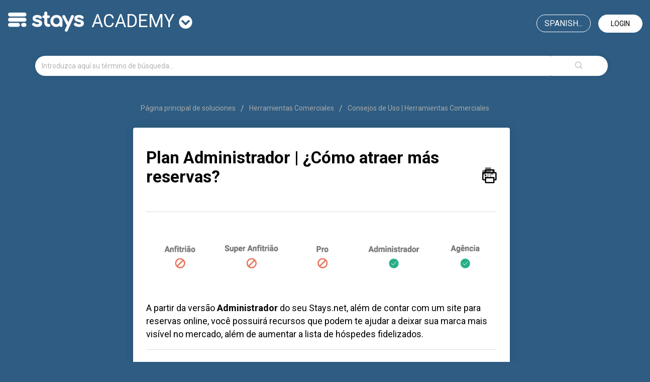

--- FILE ---
content_type: text/html; charset=utf-8
request_url: https://academy.stays.net/es-LA/support/solutions/articles/36000300619-plan-administrador-c%C3%B3mo-atraer-m%C3%A1s-reservas-
body_size: 10940
content:
<!DOCTYPE html>
       
        <!--[if lt IE 7]><html class="no-js ie6 dew-dsm-theme " lang="es-LA" dir="ltr" data-date-format="non_us"><![endif]-->       
        <!--[if IE 7]><html class="no-js ie7 dew-dsm-theme " lang="es-LA" dir="ltr" data-date-format="non_us"><![endif]-->       
        <!--[if IE 8]><html class="no-js ie8 dew-dsm-theme " lang="es-LA" dir="ltr" data-date-format="non_us"><![endif]-->       
        <!--[if IE 9]><html class="no-js ie9 dew-dsm-theme " lang="es-LA" dir="ltr" data-date-format="non_us"><![endif]-->       
        <!--[if IE 10]><html class="no-js ie10 dew-dsm-theme " lang="es-LA" dir="ltr" data-date-format="non_us"><![endif]-->       
        <!--[if (gt IE 10)|!(IE)]><!--><html class="no-js  dew-dsm-theme " lang="es-LA" dir="ltr" data-date-format="non_us"><!--<![endif]-->
	<head>
		
		<!-- Title for the page -->
<title> Plan Administrador | ¿Cómo atraer más reservas? : academy</title>
<!--<title> Plan Administrador | ¿Cómo atraer más reservas? : academy</title>-->

<!-- Meta information -->

      <meta charset="utf-8" />
      <meta http-equiv="X-UA-Compatible" content="IE=edge,chrome=1" />
      <meta name="description" content= "" />
      <meta name="author" content= "" />
       <meta property="og:title" content="Plan Administrador | ¿Cómo atraer más reservas?" />  <meta property="og:url" content="https://academy.stays.net/es-LA/support/solutions/articles/36000300619-plan-administrador-c%C3%B3mo-atraer-m%C3%A1s-reservas-" />  <meta property="og:description" content="   A partir da versão Administrador do seu Stays.net, além de contar com um site para reservas online, você possuirá recursos que podem te ajudar a deixar sua marca mais visível no mercado, além de aumentar a lista de hóspedes fidelizados.   Confi..." />  <meta property="og:image" content="https://s3.amazonaws.com/cdn.freshdesk.com/data/helpdesk/attachments/production/36205879556/logo/npMmCEA2oOH-J4MEHAENIgYNK6mbjT1hFw.png?X-Amz-Algorithm=AWS4-HMAC-SHA256&amp;amp;X-Amz-Credential=AKIAS6FNSMY2XLZULJPI%2F20260126%2Fus-east-1%2Fs3%2Faws4_request&amp;amp;X-Amz-Date=20260126T070841Z&amp;amp;X-Amz-Expires=604800&amp;amp;X-Amz-SignedHeaders=host&amp;amp;X-Amz-Signature=c34a0a26501b331fc478836a5bc92344eff78e07e57168f5eb15290d973c9b5a" />  <meta property="og:site_name" content="academy" />  <meta property="og:type" content="article" />  <meta name="twitter:title" content="Plan Administrador | ¿Cómo atraer más reservas?" />  <meta name="twitter:url" content="https://academy.stays.net/es-LA/support/solutions/articles/36000300619-plan-administrador-c%C3%B3mo-atraer-m%C3%A1s-reservas-" />  <meta name="twitter:description" content="   A partir da versão Administrador do seu Stays.net, além de contar com um site para reservas online, você possuirá recursos que podem te ajudar a deixar sua marca mais visível no mercado, além de aumentar a lista de hóspedes fidelizados.   Confi..." />  <meta name="twitter:image" content="https://s3.amazonaws.com/cdn.freshdesk.com/data/helpdesk/attachments/production/36205879556/logo/npMmCEA2oOH-J4MEHAENIgYNK6mbjT1hFw.png?X-Amz-Algorithm=AWS4-HMAC-SHA256&amp;amp;X-Amz-Credential=AKIAS6FNSMY2XLZULJPI%2F20260126%2Fus-east-1%2Fs3%2Faws4_request&amp;amp;X-Amz-Date=20260126T070841Z&amp;amp;X-Amz-Expires=604800&amp;amp;X-Amz-SignedHeaders=host&amp;amp;X-Amz-Signature=c34a0a26501b331fc478836a5bc92344eff78e07e57168f5eb15290d973c9b5a" />  <meta name="twitter:card" content="summary" />  <link rel="canonical" href="https://academy.stays.net/es-LA/support/solutions/articles/36000300619-plan-administrador-c%C3%B3mo-atraer-m%C3%A1s-reservas-" />  <link rel='alternate' hreflang="en" href="https://academy.stays.net/en/support/solutions/articles/36000300619-administrator-plan-how-to-get-more-reservations-"/>  <link rel='alternate' hreflang="es-LA" href="https://academy.stays.net/es-LA/support/solutions/articles/36000300619-plan-administrador-c%C3%B3mo-atraer-m%C3%A1s-reservas-"/>  <link rel='alternate' hreflang="pt-BR" href="https://academy.stays.net/pt-BR/support/solutions/articles/36000300619-plano-administrador-como-atrair-mais-reservas-"/> 

<!-- Responsive setting -->
<link rel="apple-touch-icon" href="/assets/misc/favicon.ico?702017" />
        <link rel="apple-touch-icon" sizes="72x72" href="/assets/misc/favicon.ico?702017" />
        <link rel="apple-touch-icon" sizes="114x114" href="/assets/misc/favicon.ico?702017" />
        <link rel="apple-touch-icon" sizes="144x144" href="/assets/misc/favicon.ico?702017" />
        <meta name="viewport" content="width=device-width, initial-scale=1.0, maximum-scale=5.0, user-scalable=yes" /> 

<meta name="google-site-verification" content="xNckuYN4SXECLOjxRgqUkpTPyuIKQln3yHCFdtm3MXo" />


<!-- Latest compiled and minified CSS -->
<link rel="stylesheet" href="https://stackpath.bootstrapcdn.com/bootstrap/3.4.1/css/bootstrap.min.css" integrity="sha384-HSMxcRTRxnN+Bdg0JdbxYKrThecOKuH5zCYotlSAcp1+c8xmyTe9GYg1l9a69psu" crossorigin="anonymous">

<link rel="stylesheet" href="https://use.fontawesome.com/releases/v5.7.2/css/all.css" integrity="sha384-fnmOCqbTlWIlj8LyTjo7mOUStjsKC4pOpQbqyi7RrhN7udi9RwhKkMHpvLbHG9Sr" crossorigin="anonymous">
<!-- Latest compiled and minified JavaScript -->
<script src="https://stackpath.bootstrapcdn.com/bootstrap/3.4.1/js/bootstrap.min.js" integrity="sha384-aJ21OjlMXNL5UyIl/XNwTMqvzeRMZH2w8c5cRVpzpU8Y5bApTppSuUkhZXN0VxHd" crossorigin="anonymous"></script>
		
		<!-- Adding meta tag for CSRF token -->
		<meta name="csrf-param" content="authenticity_token" />
<meta name="csrf-token" content="ub5G4a3e1m31OEM1jCrPub0uSvZErtbjP+lKF97yjF+yuuvwuAI1f+40YBmMUe9ciK2hlVuJ6XOL6ODhd/vXAQ==" />
		<!-- End meta tag for CSRF token -->
		
		<!-- Fav icon for portal -->
		<link rel='shortcut icon' href='/assets/misc/favicon.ico?702017' />

		<!-- Base stylesheet -->
 
		<link rel="stylesheet" media="print" href="https://assets6.freshdesk.com/assets/cdn/portal_print-6e04b27f27ab27faab81f917d275d593fa892ce13150854024baaf983b3f4326.css" />
	  		<link rel="stylesheet" media="screen" href="https://assets9.freshdesk.com/assets/cdn/falcon_portal_utils-57fc5f91db982a7ecd698d80ef41469e73b87782f2d9f218886147ca63c081ab.css" />	

		
		<!-- Theme stylesheet -->

		<link href="/support/theme.css?v=4&amp;d=1726768217" media="screen" rel="stylesheet" type="text/css">

		<!-- Google font url if present -->
		<link href='https://fonts.googleapis.com/css?family=Roboto:regular,italic,500,700,700italic' rel='stylesheet' type='text/css' nonce='eW9X2jMP/1EFqUwquxR76w=='>

		<!-- Including default portal based script framework at the top -->
		<script src="https://assets10.freshdesk.com/assets/cdn/portal_head_v2-d07ff5985065d4b2f2826fdbbaef7df41eb75e17b915635bf0413a6bc12fd7b7.js"></script>
		<!-- Including syntexhighlighter for portal -->
		<script src="https://assets7.freshdesk.com/assets/cdn/prism-841b9ba9ca7f9e1bc3cdfdd4583524f65913717a3ab77714a45dd2921531a402.js"></script>

		    <!-- Google tag (gtag.js) -->
	<script async src='https://www.googletagmanager.com/gtag/js?id=G-9Y1K63CC9J' nonce="eW9X2jMP/1EFqUwquxR76w=="></script>
	<script nonce="eW9X2jMP/1EFqUwquxR76w==">
	  window.dataLayer = window.dataLayer || [];
	  function gtag(){dataLayer.push(arguments);}
	  gtag('js', new Date());
	  gtag('config', 'G-9Y1K63CC9J');
	</script>


		<!-- Access portal settings information via javascript -->
		 <script type="text/javascript">     var portal = {"language":"pt-BR","name":"academy","contact_info":"","current_page_name":"article_view","current_tab":"solutions","vault_service":{"url":"https://vault-service.freshworks.com/data","max_try":2,"product_name":"fd"},"current_account_id":806316,"preferences":{"bg_color":"#ffffff","header_color":"#ffffff","help_center_color":"#f6f6f6","footer_color":"#2e5c82","tab_color":"#ffffff","tab_hover_color":"#006a93","btn_background":"#f3f5f7","btn_primary_background":"#00b9ea","base_font":"Roboto","text_color":"#000000","headings_font":"Roboto","headings_color":"#000000","link_color":"#000000","link_color_hover":"#00b9ea","input_focus_ring_color":"#00b9ea","non_responsive":"false","personalized_articles":true},"image_placeholders":{"spacer":"https://assets6.freshdesk.com/assets/misc/spacer.gif","profile_thumb":"https://assets8.freshdesk.com/assets/misc/profile_blank_thumb-4a7b26415585aebbd79863bd5497100b1ea52bab8df8db7a1aecae4da879fd96.jpg","profile_medium":"https://assets1.freshdesk.com/assets/misc/profile_blank_medium-1dfbfbae68bb67de0258044a99f62e94144f1cc34efeea73e3fb85fe51bc1a2c.jpg"},"falcon_portal_theme":true,"current_object_id":36000300619};     var attachment_size = 20;     var blocked_extensions = "";     var allowed_extensions = "";     var store = { 
        ticket: {},
        portalLaunchParty: {} };    store.portalLaunchParty.ticketFragmentsEnabled = false;    store.pod = "us-east-1";    store.region = "US"; </script> 


			
	</head>
	<body>
            	
		
		
		
<!-- Google Tag Manager -->
<script>(function(w,d,s,l,i){w[l]=w[l]||[];w[l].push({'gtm.start':
new Date().getTime(),event:'gtm.js'});var f=d.getElementsByTagName(s)[0],
j=d.createElement(s),dl=l!='dataLayer'?'&l='+l:'';j.async=true;j.src=
'https://www.googletagmanager.com/gtm.js?id='+i+dl;f.parentNode.insertBefore(j,f);
})(window,document,'script','dataLayer','GTM-TQS8LC');</script>
<!-- End Google Tag Manager -->
<header>  
  <nav class="navbar navbar-default" style="background: transparent;border: 0; margin-bottom:0;">
<div id="google_translate_element"></div>
<script type="text/javascript">
function googleTranslateElementInit() {
	new google.translate.TranslateElement({pageLanguage: 'en', layout: google.translate.TranslateElement.InlineLayout.HORIZONTAL, multilanguagePage: true}, 'google_translate_element');
}

</script>

    <!-- Collect the nav links, forms, and other content for toggling -->
    <div class="navbar" id="bs-example-navbar-collapse-1">
      <div class="row">
        <div class="col-xs-12 col-md-6">
             <a class="navbar-brand" href="https://onboarding.stays.net/es-LA/support/home">
              <img style="width: auto;
              filter: brightness(0) invert(1);
              margin-top: 7px;
              margin-right: 15px;" 
               src="https://i.imgur.com/8HGHdmx.png" 
               alt="Logo">
          	</a>
			<div class="dropdown" id="portal-toggle">
              <a href="#" class="dropdown-toggle" data-toggle="dropdown" role="button" aria-haspopup="true" aria-expanded="false">academy <i class="fa fa-chevron-circle-down" style="font-size: 27px;"></i></a>
              <ul class="dropdown-menu">
                <li><a href="https://onboarding.stays.net/es-LA/support/home">onboarding</a></li>
                <li><a href="https://academy.stays.net/es-LA/support/home">academy</a></li>
                <li><a href="https://family.stays.net/es-LA/support/home">family</a></li>
              </ul>
          </div>
        </div>
        
      	<div class="col-xs-12 col-md-6 text-right">
          
        
          <a href="/es-LA/support/login" class="login">Login</a>
        
          
          <div class="banner-language-selector pull-right" data-tabs="tabs"
                data-toggle='tooltip' data-placement="bottom" title="Spanish (Latin America)"><ul class="language-options" role="tablist"><li class="dropdown"><h5 class="dropdown-toggle" data-toggle="dropdown"><span>Spanish...</span><span class="caret"></span></h5><ul class="dropdown-menu " role="menu" aria-labelledby="dropdownMenu"><li><a class="" tabindex="-1" href="/pt-BR/support/solutions/articles/36000300619-plano-administrador-como-atrair-mais-reservas-">Portuguese (BR)</a></li><li><a class="" tabindex="-1" href="/en/support/solutions/articles/36000300619-administrator-plan-how-to-get-more-reservations-">English</a></li><li><a class="active" tabindex="-1" href="/es-LA/support/solutions/articles/36000300619-plan-administrador-c%C3%B3mo-atraer-m%C3%A1s-reservas-"><span class='icon-dd-tick-dark'></span>Spanish (Latin America) </a></li></ul></li></ul></div>

      </div>
    </div>
    </div><!-- /.navbar-collapse -->
  </div><!-- /.container-fluid -->
</nav>
  
  
  

  <!-- Search and page links for the page -->


	<div class="container">
		<div class="row">
			<div class="col-sm-12">
				<form class="hc-search-form print--remove" autocomplete="off" action="/es-LA/support/search/solutions" id="hc-search-form" data-csrf-ignore="true">
	<div class="hc-search-input">
	<label for="support-search-input" class="hide">Introduzca aquí su término de búsqueda...</label>
		<input placeholder="Introduzca aquí su término de búsqueda..." type="text"
			name="term" class="special" value=""
            rel="page-search" data-max-matches="10" id="support-search-input">
	</div>
	<div class="hc-search-button">
		<button class="btn btn-primary" aria-label="Buscar" type="submit" autocomplete="off">
			<i class="mobile-icon-search hide-tablet"></i>
			<span class="hide-in-mobile">
				Buscar
			</span>
		</button>
	</div>
</form>
			</div>
		</div>
          <div class="hidden hc-nav ">
			 <nav>  </nav>
		</div>
	</div>



</header>

<!-- Google Tag Manager (noscript) -->
<noscript><iframe src="https://www.googletagmanager.com/ns.html?id=GTM-TQS8LC"
height="0" width="0" style="display:none;visibility:hidden"></iframe></noscript>
<!-- End Google Tag Manager (noscript) -->

<!-- Search and page links for the page -->
	




<div class="container">
	
	
	

	<!-- Notification Messages -->
	 <div class="alert alert-with-close notice hide" id="noticeajax"></div> 

	
		
		<div class="row">
  <div class="col-sm-8 col-sm-offset-2">
	<div class="breadcrumb">
		<a href="/es-LA/support/solutions"> Página principal de soluciones </a>
		<a href="/es-LA/support/solutions/36000006130">Herramientas Comerciales</a>
		<a href="/es-LA/support/solutions/folders/36000213655">Consejos de Uso | Herramientas Comerciales</a>
	</div>
  </div>
</div>
<div class="row">
<div class="col-sm-8 col-sm-offset-2 min-height-on-desktop fc-article-show" id="article-show-36000300619">
<div class="panel panel-default">
  <div class="panel-body">
	<b class="page-stamp page-stamp-article">
		<b class="icon-page-article"></b>
	</b>

	<h2 class="heading">Plan Administrador | ¿Cómo atraer más reservas?
		<a href="javascript:print();" class="icon-print solution-print-icon" title="Imprimir este artículo"></a>
	</h2>
    
	
	<p class="hidden">Fecha de modificación: Lun., 17 Ene., 2022 a las  7:36 A. M.</p>
	<hr />
	

	<article class="article-body" id="article-body" rel="image-enlarge">
		<p data-identifyelement="485"><img src="https://s3.amazonaws.com/cdn.freshdesk.com/data/helpdesk/attachments/production/36096463760/original/3ywGMw9PMLX1IWSLU1dbGcB1Lek2BzUjmg.png?1625051127" style="width: auto;" class="fr-fil fr-dib" data-id="36096463760" data-attachment="[object Object]"></p><p data-identifyelement="487" dir="ltr">A partir da versão <strong data-identifyelement="488" dir="ltr">Administrador&nbsp;</strong>do seu <a href="https://stays.net/">Stays.net</a>, além de contar com um site para reservas online, você possuirá recursos que podem te ajudar a deixar sua marca mais visível no mercado, além de aumentar a lista de hóspedes fidelizados.</p><hr data-identifyelement="489"><p data-identifyelement="490">Confira na lista abaixo alguns recursos que podem te ajudar a obter resultados melhores:</p><table class="fr-alternate-rows fr-no-borders" data-identifyelement="491" style="width: 100%;"><thead data-identifyelement="492"><tr data-identifyelement="493"><th data-identifyelement="494" style="width: 22.2145%;"><div data-identifyelement="495" style="text-align: center;"><strong data-identifyelement="496">Recurso</strong></div></th><th data-identifyelement="497" style="width: 56.7549%;"><div data-identifyelement="498" style="text-align: center;">Descrição</div></th><th data-identifyelement="499" style="width: 20.961%;"><div data-identifyelement="500" style="text-align: center;">Detalhes</div></th></tr></thead><tbody data-identifyelement="501"><tr data-identifyelement="502"><td data-identifyelement="503" style="width: 22.2145%; text-align: left;"><strong data-identifyelement="504" dir="ltr">Divulgue seus anúncios no Stays Alliance</strong></td><td data-identifyelement="505" dir="ltr" style="width: 56.7549%;">Para aumentar a visibilidade dos seus anúncios e receber mais leads, uma boa estratégia é conectar seus anúncios aos <strong data-identifyelement="506"><u data-identifyelement="507"><a data-identifyelement="508" href="https://academy.stays.net/pt-BR/support/solutions/articles/36000194024" rel="noopener noreferrer" target="_blank">principais canais de venda do mercado</a></u></strong>.<br data-identifyelement="509">Além disso, Stays Alliance pode te ajudar a encontrar parceiros que, como você, buscam expandir o negócio no mercado.</td><td data-identifyelement="510" style="width: 20.961%; text-align: center;"><a class="btn btn-default" data-identifyelement="511" href="https://academy.stays.net/pt-BR/support/solutions/articles/36000103351" rel="noopener noreferrer" target="_blank"><strong data-identifyelement="512">VER DETALHES</strong></a></td></tr><tr data-identifyelement="513"><td data-identifyelement="514" style="width: 22.2145%; text-align: left;"><strong data-identifyelement="515" dir="ltr">Campanhas de e-mail marketing</strong></td><td data-identifyelement="516" dir="ltr" style="width: 56.7549%;">A partir de ferramentas gratuitas, você consegue montar campanhas via e-mail para divulgar cupons de desconto e outras ações de sua marca.<br data-identifyelement="517">Isso aumenta o engajamento dos hóspedes com sua marca e pode te garantir algumas reservas extras.<br data-identifyelement="518">No Stays você poderá gerar planilhas de leads otimizadas para trabalhar com <a data-identifyelement="519" href="https://mailchimp.com/features/email/" rel="noreferrer" target="_blank"><u data-identifyelement="520"><strong data-identifyelement="521">MailChimp</strong></u></a> e outras ferramentas de e-mail marketing.</td><td data-identifyelement="522" style="width: 20.961%; text-align: center;"><a class="btn btn-default" data-identifyelement="523" href="https://academy.stays.net/pt-BR/support/solutions/articles/36000087069" rel="noopener noreferrer" target="_blank"><strong data-identifyelement="524">VER DETALHES</strong></a></td></tr><tr data-identifyelement="525"><td data-identifyelement="526" style="width: 22.2145%; text-align: left;"><strong data-identifyelement="527" dir="ltr">Avaliações de hóspedes</strong></td><td data-identifyelement="528" dir="ltr" style="width: 56.7549%;"><strong data-identifyelement="529"><u data-identifyelement="530"><a data-identifyelement="531" href="https://stays.net/blog/35-dados-sobre-aluguel-de-temporada/" rel="noopener noreferrer" target="_blank">Pesquisas apontam que 95% dos viajantes consultam avaliações de um produto antes de fazer a reserva</a></u></strong>.<br data-identifyelement="532">Para deixar seus anúncios do site com credibilidade a eventuais interessados, é importante que você capture e gerencie as avaliações dos hóspedes, pois isso é um dos fatores determinantes para a conversão da reserva.</td><td data-identifyelement="533" style="width: 20.961%;"><div data-empty="true" data-identifyelement="534" style="text-align: center;"><a class="btn btn-default" data-identifyelement="535" href="https://academy.stays.net/pt-BR/support/solutions/articles/36000106713" rel="noopener noreferrer" target="_blank"><strong data-identifyelement="536">VER DETALHES</strong></a></div></td></tr><tr data-identifyelement="537"><td data-identifyelement="538" style="width: 22.2145%; text-align: left;"><strong data-identifyelement="539" dir="ltr">Gerencie os pedidos de reservas deixados em seu site Stays</strong></td><td data-identifyelement="540" dir="ltr" style="width: 56.7549%;">A partir da tela [<strong data-identifyelement="541" dir="ltr">Gestor de Solicitações</strong>]<strong data-identifyelement="541" dir="ltr">&nbsp;</strong>você poderá monitorar pedidos deixados por hóspedes em páginas do seu site e distribuir as consultas entre membros do seu time.<br data-identifyelement="542">Em relação ao Airbnb, temos o painel <strong data-identifyelement="543"><u data-identifyelement="544"><a data-identifyelement="545" href="https://academy.stays.net/pt-BR/support/solutions/articles/36000207002" rel="noopener noreferrer" target="_blank">central de mensagens</a></u></strong> que receberá as mensagens deixadas por hóspedes no portal deles em seus anúncios!</td><td data-identifyelement="546" style="width: 20.961%; text-align: center;"><a class="btn btn-default" data-identifyelement="547" href="https://academy.stays.net/pt-BR/support/solutions/articles/36000090452" rel="noopener noreferrer" target="_blank"><strong data-identifyelement="548">VER DETALHES</strong></a></td></tr><tr data-identifyelement="549"><td data-identifyelement="550" style="width: 22.2145%; text-align: left;"><strong data-identifyelement="551" dir="ltr">Integração com redes sociais</strong></td><td data-identifyelement="552" dir="ltr" style="width: 56.7549%;">Redes sociais são bons canais de divulgação da sua marca e dentro do <a data-identifyelement="553" href="https://stays.net/">Stays.net</a> você tem alguns recursos associados a elas.<br data-identifyelement="554">É possível colocar o link do seu site no Facebook, integrar o processo de registro de usuários com redes sociais e se comunicar com hóspedes via WhatsApp.<br data-identifyelement="555">Dedique um tempo de leitura e veja mais detalhes no link ao lado.</td><td data-del-cell="true" data-identifyelement="556" style="width: 20.961%; text-align: center;"><a class="btn btn-default" data-identifyelement="557" href="https://stays.freshdesk.com/pt-BR/support/solutions/folders/36000186836" rel="noopener noreferrer" target="_blank"><strong data-identifyelement="558">VER DETALHES&nbsp;</strong></a></td></tr><tr data-identifyelement="559"><td data-del-cell="true" data-identifyelement="560" style="width: 22.2145%; text-align: left;"><strong data-identifyelement="561" dir="ltr">Montagem de propostas comerciais</strong></td><td data-identifyelement="562" dir="ltr" style="width: 56.7549%;">Faça links com lista de anúncios e envie a seus hóspedes interessados.<br data-identifyelement="563">A vantagem desse módulo é que o link tem o conteúdo atualizado à medida que suas acomodações fiquem indisponíveis ou sofram alterações de valores.<br data-identifyelement="564">Além disso, é possível rastrear quem foi o agente de reservas que conseguiu capturar a reserva.</td><td data-identifyelement="565" style="width: 20.961%; text-align: center;"><a class="btn btn-default" data-identifyelement="566" href="https://academy.stays.net/pt-BR/support/solutions/articles/36000270805--v%C3%ADdeo-como-montar-propostas-de-reservas-aos-h%C3%B3spedes-via-stays-" rel="noopener noreferrer" target="_blank"><strong data-identifyelement="567">VER DETALHES</strong></a></td></tr></tbody></table><hr data-identifyelement="568"><p data-identifyelement="569" style="text-align: center;"><a class="btn btn-primary" data-identifyelement="570" href="https://onboarding.stays.net/pt-BR/support/solutions/articles/36000238701-5-recursos-extras-do-stays-net"><strong data-identifyelement="571">&lt;&lt; VOLTAR PARA DICAS ADICIONAIS</strong></a></p>
	</article>

	<hr />	
		

		<p class="article-vote" id="voting-container" 
											data-user-id="" 
											data-article-id="36000300619"
											data-language="es-LA">
										¿Le resultó útil?<span data-href="/es-LA/support/solutions/articles/36000300619/thumbs_up" class="vote-up a-link" id="article_thumbs_up" 
									data-remote="true" data-method="put" data-update="#voting-container" 
									data-user-id=""
									data-article-id="36000300619"
									data-language="es-LA"
									data-update-with-message="Nos alegra haber podido ayudarte. Gracias por los comentarios.">
								Sí</span><span class="vote-down-container"><span data-href="/es-LA/support/solutions/articles/36000300619/thumbs_down" class="vote-down a-link" id="article_thumbs_down" 
									data-remote="true" data-method="put" data-update="#vote-feedback-form" 
									data-user-id=""
									data-article-id="36000300619"
									data-language="es-LA"
									data-hide-dom="#voting-container" data-show-dom="#vote-feedback-container">
								No</span></span></p><a class="hide a-link" id="vote-feedback-form-link" data-hide-dom="#vote-feedback-form-link" data-show-dom="#vote-feedback-container">Enviar comentarios</a><div id="vote-feedback-container"class="hide">	<div class="lead">Lamentamos no haberle podido ayudar más. Sus comentarios nos ayudarían a mejorar este artículo.</div>	<div id="vote-feedback-form">		<div class="sloading loading-small loading-block"></div>	</div></div>
</div>
  </div>
</div>
<div class="col-sm-4 rounded-6 fc-related-articles hidden">
	<div id="related_articles"><div class="cs-g-c"><section class="article-list"><h3 class="list-lead">Artículos relacionados</h3><ul rel="remote" 
			data-remote-url="/es-LA/support/search/articles/36000300619/related_articles?container=related_articles&limit=10" 
			id="related-article-list"></ul></section></div></div>
</div>
</div>

	

	

</div>

	<footer class="footer rounded-6">
		<nav class="footer-links page no-padding hidden">
			
					
						<a href="/es-LA/support/home" class="">Inicio</a>
					
						<a href="/es-LA/support/solutions" class="active">Soluciones</a>
					
			
			
			  <a href="#portal-cookie-info" rel="freshdialog" data-lazy-load="true" class="cookie-link"
        data-width="450px" title="Ventajas de las cookies" data-template-footer="">
        Directiva de cookies
      </a> <div id="portal-cookie-info" class="hide"><textarea>
        <p>Usamos las cookies para intentar ofrecerle una mejor experiencia en Freshdesk. </p>
        <p>Usted puede obtener más información acerca del tipo de cookies usamos, nuestros motivos y cómo lo hacemos, visitando nuestra <a href="https://www.freshworks.com/privacy/" target="_blank" rel="nofollow">Política de privacidad</a>. Si detesta las cookies, o si está a dieta, también las puede desactivar por completo. Solo tenga en cuenta que a Freshdesk le encantan las cookies (sobre todo las de chispas de chocolate) y algunas partes de Freshservice podrían no funcionar correctamente si las desactiva.</p>
        <p>También supondremos que estás de acuerdo con la manera en la que usamos las cookies y que la aceptas, conforme a lo descrito en nuestra <a href="https://www.freshworks.com/privacy/" target="_blank" rel="nofollow">Política de privacidad</a>, a menos que elijas deshabilitarlas totalmente desde tu explorador. </p>
      </textarea></div> 
		</nav>
	</footer>
	  <div class="copyright">
        <a href=https://freshdesk.es target="_blank" rel="nofollow"> Software de Help desk </a>
        de Freshdesk
      </div> 






			<script src="https://assets9.freshdesk.com/assets/cdn/portal_bottom-0fe88ce7f44d512c644a48fda3390ae66247caeea647e04d017015099f25db87.js"></script>

		<script src="https://assets5.freshdesk.com/assets/cdn/redactor-642f8cbfacb4c2762350a557838bbfaadec878d0d24e9a0d8dfe90b2533f0e5d.js"></script> 
		<script src="https://assets8.freshdesk.com/assets/cdn/lang/es-la-d23d336771a5d6dba5d612cd11f47490e5179999b3d810db74d76a3fc0a81539.js"></script>
		<!-- for i18n-js translations -->
  		<script src="https://assets1.freshdesk.com/assets/cdn/i18n/portal/es-LA-969eb507adad2c78449b171afc1fe5c126e3fe5c8b5acc6c7752bf4ed1f31a3c.js"></script>
		<!-- Including default portal based script at the bottom -->
		<script nonce="eW9X2jMP/1EFqUwquxR76w==">
//<![CDATA[
	
	jQuery(document).ready(function() {
					
		// Setting the locale for moment js
		moment.lang('es-la');

		var validation_meassages = {"required":"Este campo es obligatorio.","remote":"Arregle este campo.","email":"Introduzca una dirección de correo electrónico válida.","url":"Introduzca una URL válida.","date":"Introduzca una fecha válida.","dateISO":"Introduzca una fecha válida (ISO).","number":"Introduzca un número válido.","digits":"Introduzca dígitos solamente.","creditcard":"Introduzca un número de tarjeta de crédito válido.","equalTo":"Introduzca el mismo valor nuevamente.","two_decimal_place_warning":"el valor no puede contener más de dos dígitos decimales","select_atleast_one":"Seleccione al menos una opción.","select2_minimum_limit":"Escriba %{char_count} letras o más","select2_maximum_limit":"Solo puede seleccionar %{limit} %{container}","integration_no_match":"no hay datos que coincidan...","ember_method_name_reserved":"Este nombre está reservado y no puede utilizarse. Por favor, elija otro nombre."}	

		jQuery.extend(jQuery.validator.messages, validation_meassages );


		jQuery(".call_duration").each(function () {
			var format,time;
			if (jQuery(this).data("time") === undefined) { return; }
			if(jQuery(this).hasClass('freshcaller')){ return; }
			time = jQuery(this).data("time");
			if (time>=3600) {
			 format = "hh:mm:ss";
			} else {
				format = "mm:ss";
			}
			jQuery(this).html(time.toTime(format));
		});
	});

	// Shortcuts variables
	var Shortcuts = {"global":{"help":"?","save":"mod+return","cancel":"esc","search":"/","status_dialog":"mod+alt+return","save_cuctomization":"mod+shift+s"},"app_nav":{"dashboard":"g d","tickets":"g t","social":"g e","solutions":"g s","forums":"g f","customers":"g c","reports":"g r","admin":"g a","ticket_new":"g n","compose_email":"g m"},"pagination":{"previous":"alt+left","next":"alt+right","alt_previous":"j","alt_next":"k"},"ticket_list":{"ticket_show":"return","select":"x","select_all":"shift+x","search_view":"v","show_description":"space","unwatch":"w","delete":"#","pickup":"@","spam":"!","close":"~","silent_close":"alt+shift+`","undo":"z","reply":"r","forward":"f","add_note":"n","scenario":"s"},"ticket_detail":{"toggle_watcher":"w","reply":"r","forward":"f","add_note":"n","close":"~","silent_close":"alt+shift+`","add_time":"m","spam":"!","delete":"#","show_activities_toggle":"}","properties":"p","expand":"]","undo":"z","select_watcher":"shift+w","go_to_next":["j","down"],"go_to_previous":["k","up"],"scenario":"s","pickup":"@","collaboration":"d"},"social_stream":{"search":"s","go_to_next":["j","down"],"go_to_previous":["k","up"],"open_stream":["space","return"],"close":"esc","reply":"r","retweet":"shift+r"},"portal_customizations":{"preview":"mod+shift+p"},"discussions":{"toggle_following":"w","add_follower":"shift+w","reply_topic":"r"}};
	
	// Date formats
	var DATE_FORMATS = {"non_us":{"moment_date_with_week":"ddd, D MMM, YYYY","datepicker":"d M, yy","datepicker_escaped":"d M yy","datepicker_full_date":"D, d M, yy","mediumDate":"d MMM, yyyy"},"us":{"moment_date_with_week":"ddd, MMM D, YYYY","datepicker":"M d, yy","datepicker_escaped":"M d yy","datepicker_full_date":"D, M d, yy","mediumDate":"MMM d, yyyy"}};

	var lang = { 
		loadingText: "Espera...",
		viewAllTickets: "Ver todos los tickets"
	};


//]]>
</script> 

		

		<img src='/es-LA/support/solutions/articles/36000300619-plan-administrador-c%C3%B3mo-atraer-m%C3%A1s-reservas-/hit' alt='Número de visualizaciones del artículo' aria-hidden='true'/>
		<script type="text/javascript">
     		I18n.defaultLocale = "en";
     		I18n.locale = "es-LA";
		</script>
			
    	


		<!-- Include dynamic input field script for signup and profile pages (Mint theme) -->

	</body>
</html>
